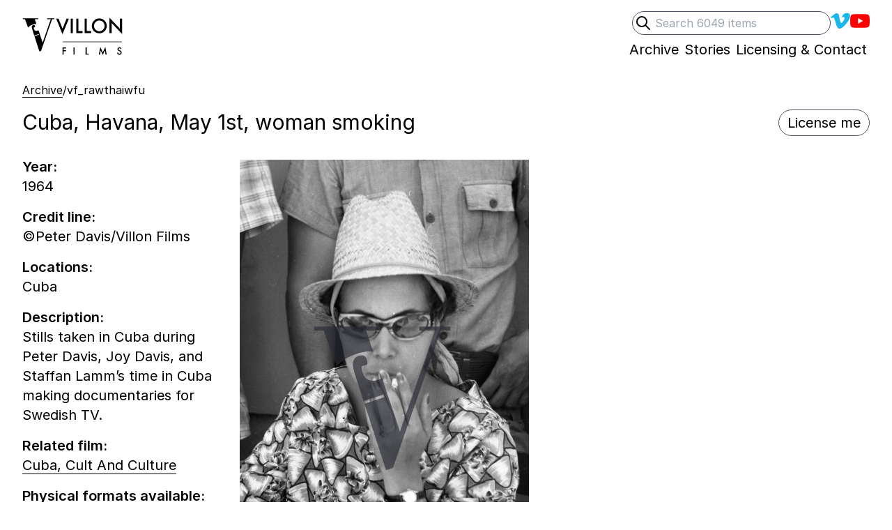

--- FILE ---
content_type: text/html; charset=UTF-8
request_url: https://villonfilms.ca/archive/vf_rawthaiwfu
body_size: 9500
content:
<!DOCTYPE html>
<html lang="en-gb" class="no-js">
<head>
<!-- Author  : We Sort | Ben Edmonds | wesort.co.uk
     Powered by Statamic V4 | environment: production | site:url: https://villonfilms.ca
 -->
<meta charset="utf-8">
<meta name="viewport" content="width=device-width, initial-scale=1.0">
<meta http-equiv="X-UA-Compatible" content="IE=edge,chrome=1">

<title>Cuba, Havana, May 1st, woman smoking — Villon Films</title>

<meta property="og:title" name="twitter:title" content="Cuba, Havana, May 1st, woman smoking — Villon Films">

<style>
[x-cloak] { display: none !important; }
.skip-to-content-link {
  position: absolute;
  transform: translateY(-200%);
}
</style>
<noscript>
  <style>
    [x-cloak] { display: revert !important; }
  </style>
</noscript>

<link rel="preload" as="style" href="https://villonfilms.ca/build/assets/tailwind-273b7a74.css" /><link rel="modulepreload" href="https://villonfilms.ca/build/assets/site-eb952472.js" /><link rel="stylesheet" href="https://villonfilms.ca/build/assets/tailwind-273b7a74.css" /><script type="module" src="https://villonfilms.ca/build/assets/site-eb952472.js"></script>

<link rel="preconnect" href="https://rsms.me/">
<link rel="stylesheet" href="https://rsms.me/inter/inter.css">

<!--[if lt IE 9]><script src="https://cdnjs.cloudflare.com/ajax/libs/html5shiv/3.7.3/html5shiv.js"></script><![endif]-->


<meta name="robots" content="INDEX,FOLLOW">


<link rel="canonical" href="https://villonfilms.ca/archive/vf_rawthaiwfu"/>
<meta property="og:url" content="https://villonfilms.ca/archive/vf_rawthaiwfu">

<meta name="revisit-after" content="7 days">
<meta name="geo.region" content="GB">
<meta property="og:locale" content="en_GB">
<meta property="og:type" content="website">
<meta property="og:site_name" content="Villon Films">
<meta name="description" content="Stills taken in Cuba during Peter Davis, Joy Davis, and Staffan Lamm's time in Cuba making documentaries for Swedish TV.">
<meta property="og:description" content="Stills taken in Cuba during Peter Davis, Joy Davis, and Staffan Lamm's time in Cuba making documentaries for Swedish TV.">
<meta name="twitter:description" content="Stills taken in Cuba during Peter Davis, Joy Davis, and Staffan Lamm's time in Cuba making documentaries for Swedish TV.">

<meta name="twitter:site" content="">
<meta name="twitter:creator" content="">


  <!-- still_image -->
  <meta name="twitter:card" content="summary_large_image">
  
    <meta name="twitter:image" property="og:image" content="https://villonfilms.ca/">
  


<meta name="apple-mobile-web-app-title" content="Villon Films">
<meta name="application-name" content="Villon Films">
<meta name="theme-color" content="#000000">
<meta name="msapplication-navbutton-color" content="#000000">
<meta name="apple-mobile-web-app-capable" content="no">

<!-- start partials/avatars -->
<link rel="shortcut icon" sizes="512x512" href="/theme-assets/villon-logo-88x88px-01.jpg">
<link rel="apple-touch-icon" sizes="180x180" href="/theme-assets/villon-logo-88x88px-01.jpg">
<link rel="icon" type="image/png" sizes="64x64" href="/theme-assets/villon-logo-88x88px-01.jpg">
<link rel="icon" type="image/png" sizes="32x32" href="/theme-assets/villon-logo-88x88px-01.jpg">
<link rel="icon" type="image/png" sizes="16x16" href="/theme-assets/villon-logo-88x88px-01.jpg">
<!-- end partials/avatars -->



    <!-- Web analytics tracking code controlled by Ben Edmonds -->
    <script src="https://tinylytics.app/embed/H4FbNpnjzsx6o6ouQX-W.js" defer></script>


</head>


<body
  x-data="{showDesignGrids: false, showRawData: false, showFullShotlist: false}"
  x-init="
    showDesignGrids = JSON.parse(localStorage.getItem('showDesignGrids'));
      $watch('showDesignGrids', value => localStorage.setItem('showDesignGrids',JSON.stringify(value)));
    showRawData = JSON.parse(localStorage.getItem('showRawData'));
      $watch('showRawData', value => localStorage.setItem('showRawData',JSON.stringify(value)));
    showFullShotlist = JSON.parse(localStorage.getItem('showFullShotlist'));
      $watch('showFullShotlist', value => localStorage.setItem('showFullShotlist',JSON.stringify(value)));
  "
  class="relative font-sans text-xl text-black"
>
  
<!-- Start partials/utils/design-grids -->

<!-- End partials/utils/design-grids -->


<div class="relative max-w-screen-xl mx-auto p-4 lg:px-8">

  <a class="skip-to-content-link" href="#main">Skip to content</a>
  
  <!-- start partials/header -->
<header class="mb-8 relative">
  
  <!--[if lte IE 8]>
  <div class="ie-only mb-8">As you may be aware, your browser is out of date so your experience may be limited. <a href="https://browser-update.org/update.html" target="_blank" class="border-b">Here's how to update</a>. </div>
  <![endif]-->

  <meta itemprop="name" content="Villon Films">
  <meta itemprop="url" content="https://villonfilms.ca">
  
  <div class="print:hidden flex justify-between sm:justify-end ">
    <div class="sm:hidden relative mb-4 sm:mb-0">
      <a class="inline-block hover:opacity-100 print-no-link-after" href="/">
        <!-- Start: partial/logotype -->
<div class="">
  <div class="sr-only">Villon Films</div>
  <div class="flex gap-2 pr-2">
    <div class="w-10 sm:w-12">
      <svg fill="currentColor" viewBox="4 0 53 53" xmlns="http://www.w3.org/2000/svg" >
        <g transform="matrix(1.001001, 0, 0, -1.001001, -33.098122, 149.562121)" bx:origin="0.5 0.500203">
          <g transform="">
            <path d="M 69.25 110.692 L 62.685 130.232 C 62.274 129.971 61.811 129.758 61.306 129.594 C 58.327 128.626 56.355 129.815 55.62 132.077 C 55.351 132.904 55.23 133.84 55.18 134.556 L 57.277 135.237 C 57.391 138.263 55.837 138.916 54.348 138.433 C 51.369 137.465 51.716 134.894 53.079 130.702 L 55.946 121.876 L 63.228 124.242 L 63.55 123.249 L 56.269 120.883 L 64.155 96.612 L 66.668 97.429 L 84.198 147.692 L 87.676 147.692 L 87.676 149.098 L 76.354 149.098 L 76.354 147.692 L 82.126 147.692 L 69.25 110.692 Z M 56.818 147.692 L 62.072 147.692 L 62.072 149.098 L 37.874 149.098 L 37.874 147.692 L 41.278 147.692 L 46.161 134.459 C 47.693 136.489 50.097 138.088 53.547 139.209 C 55.96 139.993 57.897 140.152 59.433 139.911 L 56.818 147.692 Z"/>
            <path d="M 0.12841796875 -0.75390625 L 0.3369140625 -0.2314453125 L 0.54833984375 -0.75390625 L 0.6728515625 -0.75390625 L 0.33447265625 0.056640625 L 0.00390625 -0.75390625 Z M 0.8801015615463257 -0.75390625 L 0.8801015615463257 0 L 0.7663320302963257 0 L 0.7663320302963257 -0.75390625 Z M 1.175101637840271 -0.75390625 L 1.175101637840271 -0.10693359375 L 1.396781325340271 -0.10693359375 L 1.396781325340271 0 L 1.061332106590271 0 L 1.061332106590271 -0.75390625 Z M 1.618101716041565 -0.75390625 L 1.618101716041565 -0.10693359375 L 1.839781403541565 -0.10693359375 L 1.839781403541565 0 L 1.504332184791565 0 L 1.504332184791565 -0.75390625 Z M 1.8799344301223755 -0.38037109375 Q 1.8799344301223755 -0.53955078125 1.9966336488723755 -0.65380859375 Q 2.1128445863723755 -0.76806640625 2.2759305238723755 -0.76806640625 Q 2.4370633363723755 -0.76806640625 2.5522977113723755 -0.65283203125 Q 2.6680203676223755 -0.53759765625 2.6680203676223755 -0.3759765625 Q 2.6680203676223755 -0.21337890625 2.5518094301223755 -0.10009765625 Q 2.4351102113723755 0.013671875 2.2700711488723755 0.013671875 Q 2.1240750551223755 0.013671875 2.0078641176223755 -0.08740234375 Q 1.8799344301223755 -0.19921875 1.8799344301223755 -0.38037109375 Z M 1.9946805238723755 -0.37890625 Q 1.9946805238723755 -0.25390625 2.0786648988723755 -0.17333984375 Q 2.1621609926223755 -0.0927734375 2.2715359926223755 -0.0927734375 Q 2.3901883363723755 -0.0927734375 2.4717313051223755 -0.1748046875 Q 2.5532742738723755 -0.2578125 2.5532742738723755 -0.376953125 Q 2.5532742738723755 -0.49755859375 2.4727078676223755 -0.5791015625 Q 2.3926297426223755 -0.6611328125 2.2744656801223755 -0.6611328125 Q 2.1567898988723755 -0.6611328125 2.0757352113723755 -0.5791015625 Q 1.9946805238723755 -0.498046875 1.9946805238723755 -0.37890625 Z M 2.8115322589874268 0 L 2.8115322589874268 -0.80517578125 L 3.3613369464874268 -0.22998046875 L 3.3613369464874268 -0.75390625 L 3.4751064777374268 -0.75390625 L 3.4751064777374268 0.0458984375 L 2.9253017902374268 -0.52783203125 L 2.9253017902374268 0 Z" transform="matrix(18, 0, 0, -18, 33.42509841918945, 75.96549987792969)" />
          </g>
          <g transform="translate(39.6 67.7002)">
            <path d="M 0 0 L 56.16 0" style="fill: none; stroke: rgb(44, 46, 53); stroke-opacity: 1; stroke-miterlimit: 4; stroke-width: 0.5px; stroke-dashoffset: 0px;"/>
          </g>
          <g transform="">
            <path d="M 0.466796875 -0.64697265625 L 0.2041015625 -0.64697265625 L 0.2041015625 -0.4658203125 L 0.45751953125 -0.4658203125 L 0.45751953125 -0.35888671875 L 0.2041015625 -0.35888671875 L 0.2041015625 0 L 0.09033203125 0 L 0.09033203125 -0.75390625 L 0.466796875 -0.75390625 Z M 1.3661015033721924 -0.75390625 L 1.3661015033721924 0 L 1.2523319721221924 0 L 1.2523319721221924 -0.75390625 Z M 2.636101722717285 -0.75390625 L 2.636101722717285 -0.10693359375 L 2.857781410217285 -0.10693359375 L 2.857781410217285 0 L 2.522332191467285 0 L 2.522332191467285 -0.75390625 Z M 3.9139649868011475 0 L 4.0726563930511475 -0.810546875 L 4.3314454555511475 -0.224609375 L 4.5995118618011475 -0.810546875 L 4.7420899868011475 0 L 4.6253907680511475 0 L 4.5526368618011475 -0.455078125 L 4.3294923305511475 0.03466796875 L 4.1126954555511475 -0.45556640625 L 4.0316407680511475 0 Z M 6.3026018142700195 -0.6416015625 L 6.2103166580200195 -0.5869140625 Q 6.1844377517700195 -0.6318359375 6.1610002517700195 -0.6455078125 Q 6.1365861892700195 -0.6611328125 6.0980119705200195 -0.6611328125 Q 6.0506486892700195 -0.6611328125 6.0193986892700195 -0.63427734375 Q 5.9881486892700195 -0.60791015625 5.9881486892700195 -0.56787109375 Q 5.9881486892700195 -0.5126953125 6.0701799392700195 -0.47900390625 L 6.1453752517700195 -0.4482421875 Q 6.2371721267700195 -0.4111328125 6.2796525955200195 -0.357666015625 Q 6.3221330642700195 -0.30419921875 6.3221330642700195 -0.2265625 Q 6.3221330642700195 -0.12255859375 6.2527971267700195 -0.0546875 Q 6.1829729080200195 0.013671875 6.0794572830200195 0.013671875 Q 5.9813127517700195 0.013671875 5.9173479080200195 -0.04443359375 Q 5.8543596267700195 -0.1025390625 5.8387346267700195 -0.2080078125 L 5.9539690017700195 -0.2333984375 Q 5.9617815017700195 -0.1669921875 5.9813127517700195 -0.1416015625 Q 6.0164690017700195 -0.0927734375 6.0838518142700195 -0.0927734375 Q 6.1370744705200195 -0.0927734375 6.1722307205200195 -0.12841796875 Q 6.2073869705200195 -0.1640625 6.2073869705200195 -0.21875 Q 6.2073869705200195 -0.24072265625 6.2012834548950195 -0.259033203125 Q 6.1951799392700195 -0.27734375 6.1822404861450195 -0.292724609375 Q 6.1693010330200195 -0.30810546875 6.1487932205200195 -0.321533203125 Q 6.1282854080200195 -0.3349609375 6.0999650955200195 -0.34716796875 L 6.0272111892700195 -0.37744140625 Q 5.8724260330200195 -0.44287109375 5.8724260330200195 -0.56884765625 Q 5.8724260330200195 -0.65380859375 5.9373674392700195 -0.7109375 Q 6.0023088455200195 -0.7685546875 6.0989885330200195 -0.7685546875 Q 6.2293596267700195 -0.7685546875 6.3026018142700195 -0.6416015625 Z" transform="matrix(9, 0, 0, -9, 38.67499923706055, 55.667598724365234)" />
          </g>
        </g>
      </svg>
    </div>
    <div class="w-20 sm:w-24 -mt-px">
      <svg fill="currentColor" viewBox="0 58.75 63.5 35.5" xmlns="http://www.w3.org/2000/svg">
        <g transform="matrix(1.001001, 0, 0, -1.001001, -33.098122, 149.562121)" bx:origin="0.5 0.500203">
          <g transform="">
            <path d="M 69.25 110.692 L 62.685 130.232 C 62.274 129.971 61.811 129.758 61.306 129.594 C 58.327 128.626 56.355 129.815 55.62 132.077 C 55.351 132.904 55.23 133.84 55.18 134.556 L 57.277 135.237 C 57.391 138.263 55.837 138.916 54.348 138.433 C 51.369 137.465 51.716 134.894 53.079 130.702 L 55.946 121.876 L 63.228 124.242 L 63.55 123.249 L 56.269 120.883 L 64.155 96.612 L 66.668 97.429 L 84.198 147.692 L 87.676 147.692 L 87.676 149.098 L 76.354 149.098 L 76.354 147.692 L 82.126 147.692 L 69.25 110.692 Z M 56.818 147.692 L 62.072 147.692 L 62.072 149.098 L 37.874 149.098 L 37.874 147.692 L 41.278 147.692 L 46.161 134.459 C 47.693 136.489 50.097 138.088 53.547 139.209 C 55.96 139.993 57.897 140.152 59.433 139.911 L 56.818 147.692 Z" />
            <path d="M 0.12841796875 -0.75390625 L 0.3369140625 -0.2314453125 L 0.54833984375 -0.75390625 L 0.6728515625 -0.75390625 L 0.33447265625 0.056640625 L 0.00390625 -0.75390625 Z M 0.8801015615463257 -0.75390625 L 0.8801015615463257 0 L 0.7663320302963257 0 L 0.7663320302963257 -0.75390625 Z M 1.175101637840271 -0.75390625 L 1.175101637840271 -0.10693359375 L 1.396781325340271 -0.10693359375 L 1.396781325340271 0 L 1.061332106590271 0 L 1.061332106590271 -0.75390625 Z M 1.618101716041565 -0.75390625 L 1.618101716041565 -0.10693359375 L 1.839781403541565 -0.10693359375 L 1.839781403541565 0 L 1.504332184791565 0 L 1.504332184791565 -0.75390625 Z M 1.8799344301223755 -0.38037109375 Q 1.8799344301223755 -0.53955078125 1.9966336488723755 -0.65380859375 Q 2.1128445863723755 -0.76806640625 2.2759305238723755 -0.76806640625 Q 2.4370633363723755 -0.76806640625 2.5522977113723755 -0.65283203125 Q 2.6680203676223755 -0.53759765625 2.6680203676223755 -0.3759765625 Q 2.6680203676223755 -0.21337890625 2.5518094301223755 -0.10009765625 Q 2.4351102113723755 0.013671875 2.2700711488723755 0.013671875 Q 2.1240750551223755 0.013671875 2.0078641176223755 -0.08740234375 Q 1.8799344301223755 -0.19921875 1.8799344301223755 -0.38037109375 Z M 1.9946805238723755 -0.37890625 Q 1.9946805238723755 -0.25390625 2.0786648988723755 -0.17333984375 Q 2.1621609926223755 -0.0927734375 2.2715359926223755 -0.0927734375 Q 2.3901883363723755 -0.0927734375 2.4717313051223755 -0.1748046875 Q 2.5532742738723755 -0.2578125 2.5532742738723755 -0.376953125 Q 2.5532742738723755 -0.49755859375 2.4727078676223755 -0.5791015625 Q 2.3926297426223755 -0.6611328125 2.2744656801223755 -0.6611328125 Q 2.1567898988723755 -0.6611328125 2.0757352113723755 -0.5791015625 Q 1.9946805238723755 -0.498046875 1.9946805238723755 -0.37890625 Z M 2.8115322589874268 0 L 2.8115322589874268 -0.80517578125 L 3.3613369464874268 -0.22998046875 L 3.3613369464874268 -0.75390625 L 3.4751064777374268 -0.75390625 L 3.4751064777374268 0.0458984375 L 2.9253017902374268 -0.52783203125 L 2.9253017902374268 0 Z" transform="matrix(18, 0, 0, -18, 33.42509841918945, 75.96549987792969)"/>
          </g>
          <g transform="translate(39.6 67.7002)">
            <path d="M 0 0 L 56.16 0" style="fill: none; stroke: currentColor; stroke-opacity: 1; stroke-miterlimit: 4; stroke-width: 0.5px; stroke-dashoffset: 0px;"/>
          </g>
          <g transform="">
            <path d="M 0.466796875 -0.64697265625 L 0.2041015625 -0.64697265625 L 0.2041015625 -0.4658203125 L 0.45751953125 -0.4658203125 L 0.45751953125 -0.35888671875 L 0.2041015625 -0.35888671875 L 0.2041015625 0 L 0.09033203125 0 L 0.09033203125 -0.75390625 L 0.466796875 -0.75390625 Z M 1.3661015033721924 -0.75390625 L 1.3661015033721924 0 L 1.2523319721221924 0 L 1.2523319721221924 -0.75390625 Z M 2.636101722717285 -0.75390625 L 2.636101722717285 -0.10693359375 L 2.857781410217285 -0.10693359375 L 2.857781410217285 0 L 2.522332191467285 0 L 2.522332191467285 -0.75390625 Z M 3.9139649868011475 0 L 4.0726563930511475 -0.810546875 L 4.3314454555511475 -0.224609375 L 4.5995118618011475 -0.810546875 L 4.7420899868011475 0 L 4.6253907680511475 0 L 4.5526368618011475 -0.455078125 L 4.3294923305511475 0.03466796875 L 4.1126954555511475 -0.45556640625 L 4.0316407680511475 0 Z M 6.3026018142700195 -0.6416015625 L 6.2103166580200195 -0.5869140625 Q 6.1844377517700195 -0.6318359375 6.1610002517700195 -0.6455078125 Q 6.1365861892700195 -0.6611328125 6.0980119705200195 -0.6611328125 Q 6.0506486892700195 -0.6611328125 6.0193986892700195 -0.63427734375 Q 5.9881486892700195 -0.60791015625 5.9881486892700195 -0.56787109375 Q 5.9881486892700195 -0.5126953125 6.0701799392700195 -0.47900390625 L 6.1453752517700195 -0.4482421875 Q 6.2371721267700195 -0.4111328125 6.2796525955200195 -0.357666015625 Q 6.3221330642700195 -0.30419921875 6.3221330642700195 -0.2265625 Q 6.3221330642700195 -0.12255859375 6.2527971267700195 -0.0546875 Q 6.1829729080200195 0.013671875 6.0794572830200195 0.013671875 Q 5.9813127517700195 0.013671875 5.9173479080200195 -0.04443359375 Q 5.8543596267700195 -0.1025390625 5.8387346267700195 -0.2080078125 L 5.9539690017700195 -0.2333984375 Q 5.9617815017700195 -0.1669921875 5.9813127517700195 -0.1416015625 Q 6.0164690017700195 -0.0927734375 6.0838518142700195 -0.0927734375 Q 6.1370744705200195 -0.0927734375 6.1722307205200195 -0.12841796875 Q 6.2073869705200195 -0.1640625 6.2073869705200195 -0.21875 Q 6.2073869705200195 -0.24072265625 6.2012834548950195 -0.259033203125 Q 6.1951799392700195 -0.27734375 6.1822404861450195 -0.292724609375 Q 6.1693010330200195 -0.30810546875 6.1487932205200195 -0.321533203125 Q 6.1282854080200195 -0.3349609375 6.0999650955200195 -0.34716796875 L 6.0272111892700195 -0.37744140625 Q 5.8724260330200195 -0.44287109375 5.8724260330200195 -0.56884765625 Q 5.8724260330200195 -0.65380859375 5.9373674392700195 -0.7109375 Q 6.0023088455200195 -0.7685546875 6.0989885330200195 -0.7685546875 Q 6.2293596267700195 -0.7685546875 6.3026018142700195 -0.6416015625 Z" transform="matrix(9, 0, 0, -9, 38.67499923706055, 55.667598724365234)"/>
          </g>
        </g>
      </svg>
    </div>
  </div>
</div>
<!-- End: partial/logotype -->



      </a>
    </div>
    
    <div class="print:hidden flex justify-end gap-x-4 sm:gap-x-8 leading-none -mb-6 z-20">
      <div class="hidden sm:block">
        <!-- End partials/search-header -->
<div
  x-data="{'showSearchInput':  false }"
  class="
    
    
    
    
  "
>
    <form
      action="/archive/search"
      autocomplete="off"
      class="relative flex place-items-center gap-x-4"
    >
      <label for="q" class="sr-only">Search</label>
      <button
        type="submit"
        class="sr-only"
        tabindex="-1"
      >
        Submit search
      </button>
      <input
        type="search"
        id="q"
        name="archive[query]"
        placeholder="Search 6049 items"
        value=""
        x-ref="searchInput"
        class="peer block w-full sm:-64 pl-8 pr-2 py-1 text-base border border-gray-600 rounded-full focus:outline-none"
      >
      <div
        @keyup.slash.window="showSearchInput = true; $nextTick(() => $refs.searchInput.focus())"
        type="button"
        x-cloak
        class="absolute inline-block left-1 group-hover:opacity-50 peer-focus:opacity-50"
      >
        <div class="h-6 w-6">
          <svg xmlns="http://www.w3.org/2000/svg" fill="none" style="fill: none;" viewBox="0 0 24 24" stroke="currentColor" stroke-width="2">
            <path stroke-linecap="round" stroke-linejoin="round" d="M21 21l-6-6m2-5a7 7 0 11-14 0 7 7 0 0114 0z" />
          </svg>
        </div>
      </div>
    </form>
</div>
<!-- End partials/search-header -->

      </div>
      
      <nav role="navigation" aria-label="social media">
        <ul class="flex flex-wrap gap-x-4 sm:gap-x-8 justify-end place-items-center ">
          
            <li class=" flex place-items-center">
              <a
                href="https://vimeo.com/villonfilms"
                class="
                  inline-block border-transparent
                  hover:border-current hover:opacity-100
                  focus:outline-none focus:opacity-60
                   hover:opacity-60 
                "
              >
                
                  <div class="w-7 h-7" style="color: #1AB7EA;">
                    <div class="sr-only">Villon Films on Vimeo</div>
                    <svg fill="currentColor" xmlns="http://www.w3.org/2000/svg" viewBox="0 0 21 21">
  <path d="M17.811 2.018c2.017.053 3.026 1.198 3.036 3.438 0 .147-.005.3-.013.457-.089 1.899-1.502 4.486-4.245 7.76-2.829 3.43-5.229 5.147-7.2 5.156-1.226 0-2.244-1.05-3.061-3.151l-.858-2.88-.848-2.876c-.625-2.084-1.293-3.124-2.006-3.124-.156 0-.697.304-1.626.91L0 6.537l1.536-1.276 1.511-1.263C4.4 2.914 5.429 2.328 6.135 2.241c.094-.01.188-.013.284-.013 1.449 0 2.354 1.041 2.709 3.124.198 1.188.362 2.154.495 2.896.129.744.237 1.262.323 1.557.479 1.97.995 2.96 1.55 2.968.426 0 1.082-.642 1.968-1.926.866-1.319 1.332-2.296 1.392-2.932.019-.129.026-.25.026-.362 0-.861-.474-1.29-1.418-1.29-.479 0-.99.102-1.537.299.98-3.021 2.864-4.534 5.65-4.544h.234z"/>
</svg>
                  </div>
                
              </a>
            </li>
          
            <li class=" flex place-items-center">
              <a
                href="https://www.youtube.com/c/VillonFilms"
                class="
                  inline-block border-transparent
                  hover:border-current hover:opacity-100
                  focus:outline-none focus:opacity-60
                   hover:opacity-60 
                "
              >
                
                  <div class="w-7 h-7" style="color: #FF0000;">
                    <div class="sr-only">Villons Films YouTube channel</div>
                    <svg role="img" viewBox="0 0 24 24" xmlns="http://www.w3.org/2000/svg">
  <path d="M23.498 6.186a3.016 3.016 0 0 0-2.122-2.136C19.505 3.545 12 3.545 12 3.545s-7.505 0-9.377.505A3.017 3.017 0 0 0 .502 6.186C0 8.07 0 12 0 12s0 3.93.502 5.814a3.016 3.016 0 0 0 2.122 2.136c1.871.505 9.376.505 9.376.505s7.505 0 9.377-.505a3.015 3.015 0 0 0 2.122-2.136C24 15.93 24 12 24 12s0-3.93-.502-5.814zM9.545 15.568V8.432L15.818 12l-6.273 3.568z"></path>
</svg>
                  </div>
                
              </a>
            </li>
          
        </ul>
      </nav>
    </div>
  </div>
  
  <!-- Print header -->
  <div class="hidden print:flex gap-4">
    <div class="">
      <!-- Start: partial/logotype -->
<div class="">
  <div class="sr-only">Villon Films</div>
  <div class="flex gap-2 pr-2">
    <div class="w-10 sm:w-12">
      <svg fill="currentColor" viewBox="4 0 53 53" xmlns="http://www.w3.org/2000/svg" >
        <g transform="matrix(1.001001, 0, 0, -1.001001, -33.098122, 149.562121)" bx:origin="0.5 0.500203">
          <g transform="">
            <path d="M 69.25 110.692 L 62.685 130.232 C 62.274 129.971 61.811 129.758 61.306 129.594 C 58.327 128.626 56.355 129.815 55.62 132.077 C 55.351 132.904 55.23 133.84 55.18 134.556 L 57.277 135.237 C 57.391 138.263 55.837 138.916 54.348 138.433 C 51.369 137.465 51.716 134.894 53.079 130.702 L 55.946 121.876 L 63.228 124.242 L 63.55 123.249 L 56.269 120.883 L 64.155 96.612 L 66.668 97.429 L 84.198 147.692 L 87.676 147.692 L 87.676 149.098 L 76.354 149.098 L 76.354 147.692 L 82.126 147.692 L 69.25 110.692 Z M 56.818 147.692 L 62.072 147.692 L 62.072 149.098 L 37.874 149.098 L 37.874 147.692 L 41.278 147.692 L 46.161 134.459 C 47.693 136.489 50.097 138.088 53.547 139.209 C 55.96 139.993 57.897 140.152 59.433 139.911 L 56.818 147.692 Z"/>
            <path d="M 0.12841796875 -0.75390625 L 0.3369140625 -0.2314453125 L 0.54833984375 -0.75390625 L 0.6728515625 -0.75390625 L 0.33447265625 0.056640625 L 0.00390625 -0.75390625 Z M 0.8801015615463257 -0.75390625 L 0.8801015615463257 0 L 0.7663320302963257 0 L 0.7663320302963257 -0.75390625 Z M 1.175101637840271 -0.75390625 L 1.175101637840271 -0.10693359375 L 1.396781325340271 -0.10693359375 L 1.396781325340271 0 L 1.061332106590271 0 L 1.061332106590271 -0.75390625 Z M 1.618101716041565 -0.75390625 L 1.618101716041565 -0.10693359375 L 1.839781403541565 -0.10693359375 L 1.839781403541565 0 L 1.504332184791565 0 L 1.504332184791565 -0.75390625 Z M 1.8799344301223755 -0.38037109375 Q 1.8799344301223755 -0.53955078125 1.9966336488723755 -0.65380859375 Q 2.1128445863723755 -0.76806640625 2.2759305238723755 -0.76806640625 Q 2.4370633363723755 -0.76806640625 2.5522977113723755 -0.65283203125 Q 2.6680203676223755 -0.53759765625 2.6680203676223755 -0.3759765625 Q 2.6680203676223755 -0.21337890625 2.5518094301223755 -0.10009765625 Q 2.4351102113723755 0.013671875 2.2700711488723755 0.013671875 Q 2.1240750551223755 0.013671875 2.0078641176223755 -0.08740234375 Q 1.8799344301223755 -0.19921875 1.8799344301223755 -0.38037109375 Z M 1.9946805238723755 -0.37890625 Q 1.9946805238723755 -0.25390625 2.0786648988723755 -0.17333984375 Q 2.1621609926223755 -0.0927734375 2.2715359926223755 -0.0927734375 Q 2.3901883363723755 -0.0927734375 2.4717313051223755 -0.1748046875 Q 2.5532742738723755 -0.2578125 2.5532742738723755 -0.376953125 Q 2.5532742738723755 -0.49755859375 2.4727078676223755 -0.5791015625 Q 2.3926297426223755 -0.6611328125 2.2744656801223755 -0.6611328125 Q 2.1567898988723755 -0.6611328125 2.0757352113723755 -0.5791015625 Q 1.9946805238723755 -0.498046875 1.9946805238723755 -0.37890625 Z M 2.8115322589874268 0 L 2.8115322589874268 -0.80517578125 L 3.3613369464874268 -0.22998046875 L 3.3613369464874268 -0.75390625 L 3.4751064777374268 -0.75390625 L 3.4751064777374268 0.0458984375 L 2.9253017902374268 -0.52783203125 L 2.9253017902374268 0 Z" transform="matrix(18, 0, 0, -18, 33.42509841918945, 75.96549987792969)" />
          </g>
          <g transform="translate(39.6 67.7002)">
            <path d="M 0 0 L 56.16 0" style="fill: none; stroke: rgb(44, 46, 53); stroke-opacity: 1; stroke-miterlimit: 4; stroke-width: 0.5px; stroke-dashoffset: 0px;"/>
          </g>
          <g transform="">
            <path d="M 0.466796875 -0.64697265625 L 0.2041015625 -0.64697265625 L 0.2041015625 -0.4658203125 L 0.45751953125 -0.4658203125 L 0.45751953125 -0.35888671875 L 0.2041015625 -0.35888671875 L 0.2041015625 0 L 0.09033203125 0 L 0.09033203125 -0.75390625 L 0.466796875 -0.75390625 Z M 1.3661015033721924 -0.75390625 L 1.3661015033721924 0 L 1.2523319721221924 0 L 1.2523319721221924 -0.75390625 Z M 2.636101722717285 -0.75390625 L 2.636101722717285 -0.10693359375 L 2.857781410217285 -0.10693359375 L 2.857781410217285 0 L 2.522332191467285 0 L 2.522332191467285 -0.75390625 Z M 3.9139649868011475 0 L 4.0726563930511475 -0.810546875 L 4.3314454555511475 -0.224609375 L 4.5995118618011475 -0.810546875 L 4.7420899868011475 0 L 4.6253907680511475 0 L 4.5526368618011475 -0.455078125 L 4.3294923305511475 0.03466796875 L 4.1126954555511475 -0.45556640625 L 4.0316407680511475 0 Z M 6.3026018142700195 -0.6416015625 L 6.2103166580200195 -0.5869140625 Q 6.1844377517700195 -0.6318359375 6.1610002517700195 -0.6455078125 Q 6.1365861892700195 -0.6611328125 6.0980119705200195 -0.6611328125 Q 6.0506486892700195 -0.6611328125 6.0193986892700195 -0.63427734375 Q 5.9881486892700195 -0.60791015625 5.9881486892700195 -0.56787109375 Q 5.9881486892700195 -0.5126953125 6.0701799392700195 -0.47900390625 L 6.1453752517700195 -0.4482421875 Q 6.2371721267700195 -0.4111328125 6.2796525955200195 -0.357666015625 Q 6.3221330642700195 -0.30419921875 6.3221330642700195 -0.2265625 Q 6.3221330642700195 -0.12255859375 6.2527971267700195 -0.0546875 Q 6.1829729080200195 0.013671875 6.0794572830200195 0.013671875 Q 5.9813127517700195 0.013671875 5.9173479080200195 -0.04443359375 Q 5.8543596267700195 -0.1025390625 5.8387346267700195 -0.2080078125 L 5.9539690017700195 -0.2333984375 Q 5.9617815017700195 -0.1669921875 5.9813127517700195 -0.1416015625 Q 6.0164690017700195 -0.0927734375 6.0838518142700195 -0.0927734375 Q 6.1370744705200195 -0.0927734375 6.1722307205200195 -0.12841796875 Q 6.2073869705200195 -0.1640625 6.2073869705200195 -0.21875 Q 6.2073869705200195 -0.24072265625 6.2012834548950195 -0.259033203125 Q 6.1951799392700195 -0.27734375 6.1822404861450195 -0.292724609375 Q 6.1693010330200195 -0.30810546875 6.1487932205200195 -0.321533203125 Q 6.1282854080200195 -0.3349609375 6.0999650955200195 -0.34716796875 L 6.0272111892700195 -0.37744140625 Q 5.8724260330200195 -0.44287109375 5.8724260330200195 -0.56884765625 Q 5.8724260330200195 -0.65380859375 5.9373674392700195 -0.7109375 Q 6.0023088455200195 -0.7685546875 6.0989885330200195 -0.7685546875 Q 6.2293596267700195 -0.7685546875 6.3026018142700195 -0.6416015625 Z" transform="matrix(9, 0, 0, -9, 38.67499923706055, 55.667598724365234)" />
          </g>
        </g>
      </svg>
    </div>
    <div class="w-20 sm:w-24 -mt-px">
      <svg fill="currentColor" viewBox="0 58.75 63.5 35.5" xmlns="http://www.w3.org/2000/svg">
        <g transform="matrix(1.001001, 0, 0, -1.001001, -33.098122, 149.562121)" bx:origin="0.5 0.500203">
          <g transform="">
            <path d="M 69.25 110.692 L 62.685 130.232 C 62.274 129.971 61.811 129.758 61.306 129.594 C 58.327 128.626 56.355 129.815 55.62 132.077 C 55.351 132.904 55.23 133.84 55.18 134.556 L 57.277 135.237 C 57.391 138.263 55.837 138.916 54.348 138.433 C 51.369 137.465 51.716 134.894 53.079 130.702 L 55.946 121.876 L 63.228 124.242 L 63.55 123.249 L 56.269 120.883 L 64.155 96.612 L 66.668 97.429 L 84.198 147.692 L 87.676 147.692 L 87.676 149.098 L 76.354 149.098 L 76.354 147.692 L 82.126 147.692 L 69.25 110.692 Z M 56.818 147.692 L 62.072 147.692 L 62.072 149.098 L 37.874 149.098 L 37.874 147.692 L 41.278 147.692 L 46.161 134.459 C 47.693 136.489 50.097 138.088 53.547 139.209 C 55.96 139.993 57.897 140.152 59.433 139.911 L 56.818 147.692 Z" />
            <path d="M 0.12841796875 -0.75390625 L 0.3369140625 -0.2314453125 L 0.54833984375 -0.75390625 L 0.6728515625 -0.75390625 L 0.33447265625 0.056640625 L 0.00390625 -0.75390625 Z M 0.8801015615463257 -0.75390625 L 0.8801015615463257 0 L 0.7663320302963257 0 L 0.7663320302963257 -0.75390625 Z M 1.175101637840271 -0.75390625 L 1.175101637840271 -0.10693359375 L 1.396781325340271 -0.10693359375 L 1.396781325340271 0 L 1.061332106590271 0 L 1.061332106590271 -0.75390625 Z M 1.618101716041565 -0.75390625 L 1.618101716041565 -0.10693359375 L 1.839781403541565 -0.10693359375 L 1.839781403541565 0 L 1.504332184791565 0 L 1.504332184791565 -0.75390625 Z M 1.8799344301223755 -0.38037109375 Q 1.8799344301223755 -0.53955078125 1.9966336488723755 -0.65380859375 Q 2.1128445863723755 -0.76806640625 2.2759305238723755 -0.76806640625 Q 2.4370633363723755 -0.76806640625 2.5522977113723755 -0.65283203125 Q 2.6680203676223755 -0.53759765625 2.6680203676223755 -0.3759765625 Q 2.6680203676223755 -0.21337890625 2.5518094301223755 -0.10009765625 Q 2.4351102113723755 0.013671875 2.2700711488723755 0.013671875 Q 2.1240750551223755 0.013671875 2.0078641176223755 -0.08740234375 Q 1.8799344301223755 -0.19921875 1.8799344301223755 -0.38037109375 Z M 1.9946805238723755 -0.37890625 Q 1.9946805238723755 -0.25390625 2.0786648988723755 -0.17333984375 Q 2.1621609926223755 -0.0927734375 2.2715359926223755 -0.0927734375 Q 2.3901883363723755 -0.0927734375 2.4717313051223755 -0.1748046875 Q 2.5532742738723755 -0.2578125 2.5532742738723755 -0.376953125 Q 2.5532742738723755 -0.49755859375 2.4727078676223755 -0.5791015625 Q 2.3926297426223755 -0.6611328125 2.2744656801223755 -0.6611328125 Q 2.1567898988723755 -0.6611328125 2.0757352113723755 -0.5791015625 Q 1.9946805238723755 -0.498046875 1.9946805238723755 -0.37890625 Z M 2.8115322589874268 0 L 2.8115322589874268 -0.80517578125 L 3.3613369464874268 -0.22998046875 L 3.3613369464874268 -0.75390625 L 3.4751064777374268 -0.75390625 L 3.4751064777374268 0.0458984375 L 2.9253017902374268 -0.52783203125 L 2.9253017902374268 0 Z" transform="matrix(18, 0, 0, -18, 33.42509841918945, 75.96549987792969)"/>
          </g>
          <g transform="translate(39.6 67.7002)">
            <path d="M 0 0 L 56.16 0" style="fill: none; stroke: currentColor; stroke-opacity: 1; stroke-miterlimit: 4; stroke-width: 0.5px; stroke-dashoffset: 0px;"/>
          </g>
          <g transform="">
            <path d="M 0.466796875 -0.64697265625 L 0.2041015625 -0.64697265625 L 0.2041015625 -0.4658203125 L 0.45751953125 -0.4658203125 L 0.45751953125 -0.35888671875 L 0.2041015625 -0.35888671875 L 0.2041015625 0 L 0.09033203125 0 L 0.09033203125 -0.75390625 L 0.466796875 -0.75390625 Z M 1.3661015033721924 -0.75390625 L 1.3661015033721924 0 L 1.2523319721221924 0 L 1.2523319721221924 -0.75390625 Z M 2.636101722717285 -0.75390625 L 2.636101722717285 -0.10693359375 L 2.857781410217285 -0.10693359375 L 2.857781410217285 0 L 2.522332191467285 0 L 2.522332191467285 -0.75390625 Z M 3.9139649868011475 0 L 4.0726563930511475 -0.810546875 L 4.3314454555511475 -0.224609375 L 4.5995118618011475 -0.810546875 L 4.7420899868011475 0 L 4.6253907680511475 0 L 4.5526368618011475 -0.455078125 L 4.3294923305511475 0.03466796875 L 4.1126954555511475 -0.45556640625 L 4.0316407680511475 0 Z M 6.3026018142700195 -0.6416015625 L 6.2103166580200195 -0.5869140625 Q 6.1844377517700195 -0.6318359375 6.1610002517700195 -0.6455078125 Q 6.1365861892700195 -0.6611328125 6.0980119705200195 -0.6611328125 Q 6.0506486892700195 -0.6611328125 6.0193986892700195 -0.63427734375 Q 5.9881486892700195 -0.60791015625 5.9881486892700195 -0.56787109375 Q 5.9881486892700195 -0.5126953125 6.0701799392700195 -0.47900390625 L 6.1453752517700195 -0.4482421875 Q 6.2371721267700195 -0.4111328125 6.2796525955200195 -0.357666015625 Q 6.3221330642700195 -0.30419921875 6.3221330642700195 -0.2265625 Q 6.3221330642700195 -0.12255859375 6.2527971267700195 -0.0546875 Q 6.1829729080200195 0.013671875 6.0794572830200195 0.013671875 Q 5.9813127517700195 0.013671875 5.9173479080200195 -0.04443359375 Q 5.8543596267700195 -0.1025390625 5.8387346267700195 -0.2080078125 L 5.9539690017700195 -0.2333984375 Q 5.9617815017700195 -0.1669921875 5.9813127517700195 -0.1416015625 Q 6.0164690017700195 -0.0927734375 6.0838518142700195 -0.0927734375 Q 6.1370744705200195 -0.0927734375 6.1722307205200195 -0.12841796875 Q 6.2073869705200195 -0.1640625 6.2073869705200195 -0.21875 Q 6.2073869705200195 -0.24072265625 6.2012834548950195 -0.259033203125 Q 6.1951799392700195 -0.27734375 6.1822404861450195 -0.292724609375 Q 6.1693010330200195 -0.30810546875 6.1487932205200195 -0.321533203125 Q 6.1282854080200195 -0.3349609375 6.0999650955200195 -0.34716796875 L 6.0272111892700195 -0.37744140625 Q 5.8724260330200195 -0.44287109375 5.8724260330200195 -0.56884765625 Q 5.8724260330200195 -0.65380859375 5.9373674392700195 -0.7109375 Q 6.0023088455200195 -0.7685546875 6.0989885330200195 -0.7685546875 Q 6.2293596267700195 -0.7685546875 6.3026018142700195 -0.6416015625 Z" transform="matrix(9, 0, 0, -9, 38.67499923706055, 55.667598724365234)"/>
          </g>
        </g>
      </svg>
    </div>
  </div>
</div>
<!-- End: partial/logotype -->



    </div>
    <p class="text-2xl">Films and stills from the Villon archive</p>
  </div>

  <!-- Primary header-->
  <div class="print:hidden leading-tight sm:flex items-start md:items-end justify-between">
    <div class="hidden sm:block relative mb-4 sm:mb-0">
      <a class="inline-block focus:outline-none focus:opacity-50 hover:opacity-100" href="/">
        <!-- Start: partial/logotype -->
<div class="">
  <div class="sr-only">Villon Films</div>
  <div class="flex gap-2 pr-2">
    <div class="w-10 sm:w-12">
      <svg fill="currentColor" viewBox="4 0 53 53" xmlns="http://www.w3.org/2000/svg" >
        <g transform="matrix(1.001001, 0, 0, -1.001001, -33.098122, 149.562121)" bx:origin="0.5 0.500203">
          <g transform="">
            <path d="M 69.25 110.692 L 62.685 130.232 C 62.274 129.971 61.811 129.758 61.306 129.594 C 58.327 128.626 56.355 129.815 55.62 132.077 C 55.351 132.904 55.23 133.84 55.18 134.556 L 57.277 135.237 C 57.391 138.263 55.837 138.916 54.348 138.433 C 51.369 137.465 51.716 134.894 53.079 130.702 L 55.946 121.876 L 63.228 124.242 L 63.55 123.249 L 56.269 120.883 L 64.155 96.612 L 66.668 97.429 L 84.198 147.692 L 87.676 147.692 L 87.676 149.098 L 76.354 149.098 L 76.354 147.692 L 82.126 147.692 L 69.25 110.692 Z M 56.818 147.692 L 62.072 147.692 L 62.072 149.098 L 37.874 149.098 L 37.874 147.692 L 41.278 147.692 L 46.161 134.459 C 47.693 136.489 50.097 138.088 53.547 139.209 C 55.96 139.993 57.897 140.152 59.433 139.911 L 56.818 147.692 Z"/>
            <path d="M 0.12841796875 -0.75390625 L 0.3369140625 -0.2314453125 L 0.54833984375 -0.75390625 L 0.6728515625 -0.75390625 L 0.33447265625 0.056640625 L 0.00390625 -0.75390625 Z M 0.8801015615463257 -0.75390625 L 0.8801015615463257 0 L 0.7663320302963257 0 L 0.7663320302963257 -0.75390625 Z M 1.175101637840271 -0.75390625 L 1.175101637840271 -0.10693359375 L 1.396781325340271 -0.10693359375 L 1.396781325340271 0 L 1.061332106590271 0 L 1.061332106590271 -0.75390625 Z M 1.618101716041565 -0.75390625 L 1.618101716041565 -0.10693359375 L 1.839781403541565 -0.10693359375 L 1.839781403541565 0 L 1.504332184791565 0 L 1.504332184791565 -0.75390625 Z M 1.8799344301223755 -0.38037109375 Q 1.8799344301223755 -0.53955078125 1.9966336488723755 -0.65380859375 Q 2.1128445863723755 -0.76806640625 2.2759305238723755 -0.76806640625 Q 2.4370633363723755 -0.76806640625 2.5522977113723755 -0.65283203125 Q 2.6680203676223755 -0.53759765625 2.6680203676223755 -0.3759765625 Q 2.6680203676223755 -0.21337890625 2.5518094301223755 -0.10009765625 Q 2.4351102113723755 0.013671875 2.2700711488723755 0.013671875 Q 2.1240750551223755 0.013671875 2.0078641176223755 -0.08740234375 Q 1.8799344301223755 -0.19921875 1.8799344301223755 -0.38037109375 Z M 1.9946805238723755 -0.37890625 Q 1.9946805238723755 -0.25390625 2.0786648988723755 -0.17333984375 Q 2.1621609926223755 -0.0927734375 2.2715359926223755 -0.0927734375 Q 2.3901883363723755 -0.0927734375 2.4717313051223755 -0.1748046875 Q 2.5532742738723755 -0.2578125 2.5532742738723755 -0.376953125 Q 2.5532742738723755 -0.49755859375 2.4727078676223755 -0.5791015625 Q 2.3926297426223755 -0.6611328125 2.2744656801223755 -0.6611328125 Q 2.1567898988723755 -0.6611328125 2.0757352113723755 -0.5791015625 Q 1.9946805238723755 -0.498046875 1.9946805238723755 -0.37890625 Z M 2.8115322589874268 0 L 2.8115322589874268 -0.80517578125 L 3.3613369464874268 -0.22998046875 L 3.3613369464874268 -0.75390625 L 3.4751064777374268 -0.75390625 L 3.4751064777374268 0.0458984375 L 2.9253017902374268 -0.52783203125 L 2.9253017902374268 0 Z" transform="matrix(18, 0, 0, -18, 33.42509841918945, 75.96549987792969)" />
          </g>
          <g transform="translate(39.6 67.7002)">
            <path d="M 0 0 L 56.16 0" style="fill: none; stroke: rgb(44, 46, 53); stroke-opacity: 1; stroke-miterlimit: 4; stroke-width: 0.5px; stroke-dashoffset: 0px;"/>
          </g>
          <g transform="">
            <path d="M 0.466796875 -0.64697265625 L 0.2041015625 -0.64697265625 L 0.2041015625 -0.4658203125 L 0.45751953125 -0.4658203125 L 0.45751953125 -0.35888671875 L 0.2041015625 -0.35888671875 L 0.2041015625 0 L 0.09033203125 0 L 0.09033203125 -0.75390625 L 0.466796875 -0.75390625 Z M 1.3661015033721924 -0.75390625 L 1.3661015033721924 0 L 1.2523319721221924 0 L 1.2523319721221924 -0.75390625 Z M 2.636101722717285 -0.75390625 L 2.636101722717285 -0.10693359375 L 2.857781410217285 -0.10693359375 L 2.857781410217285 0 L 2.522332191467285 0 L 2.522332191467285 -0.75390625 Z M 3.9139649868011475 0 L 4.0726563930511475 -0.810546875 L 4.3314454555511475 -0.224609375 L 4.5995118618011475 -0.810546875 L 4.7420899868011475 0 L 4.6253907680511475 0 L 4.5526368618011475 -0.455078125 L 4.3294923305511475 0.03466796875 L 4.1126954555511475 -0.45556640625 L 4.0316407680511475 0 Z M 6.3026018142700195 -0.6416015625 L 6.2103166580200195 -0.5869140625 Q 6.1844377517700195 -0.6318359375 6.1610002517700195 -0.6455078125 Q 6.1365861892700195 -0.6611328125 6.0980119705200195 -0.6611328125 Q 6.0506486892700195 -0.6611328125 6.0193986892700195 -0.63427734375 Q 5.9881486892700195 -0.60791015625 5.9881486892700195 -0.56787109375 Q 5.9881486892700195 -0.5126953125 6.0701799392700195 -0.47900390625 L 6.1453752517700195 -0.4482421875 Q 6.2371721267700195 -0.4111328125 6.2796525955200195 -0.357666015625 Q 6.3221330642700195 -0.30419921875 6.3221330642700195 -0.2265625 Q 6.3221330642700195 -0.12255859375 6.2527971267700195 -0.0546875 Q 6.1829729080200195 0.013671875 6.0794572830200195 0.013671875 Q 5.9813127517700195 0.013671875 5.9173479080200195 -0.04443359375 Q 5.8543596267700195 -0.1025390625 5.8387346267700195 -0.2080078125 L 5.9539690017700195 -0.2333984375 Q 5.9617815017700195 -0.1669921875 5.9813127517700195 -0.1416015625 Q 6.0164690017700195 -0.0927734375 6.0838518142700195 -0.0927734375 Q 6.1370744705200195 -0.0927734375 6.1722307205200195 -0.12841796875 Q 6.2073869705200195 -0.1640625 6.2073869705200195 -0.21875 Q 6.2073869705200195 -0.24072265625 6.2012834548950195 -0.259033203125 Q 6.1951799392700195 -0.27734375 6.1822404861450195 -0.292724609375 Q 6.1693010330200195 -0.30810546875 6.1487932205200195 -0.321533203125 Q 6.1282854080200195 -0.3349609375 6.0999650955200195 -0.34716796875 L 6.0272111892700195 -0.37744140625 Q 5.8724260330200195 -0.44287109375 5.8724260330200195 -0.56884765625 Q 5.8724260330200195 -0.65380859375 5.9373674392700195 -0.7109375 Q 6.0023088455200195 -0.7685546875 6.0989885330200195 -0.7685546875 Q 6.2293596267700195 -0.7685546875 6.3026018142700195 -0.6416015625 Z" transform="matrix(9, 0, 0, -9, 38.67499923706055, 55.667598724365234)" />
          </g>
        </g>
      </svg>
    </div>
    <div class="w-20 sm:w-24 -mt-px">
      <svg fill="currentColor" viewBox="0 58.75 63.5 35.5" xmlns="http://www.w3.org/2000/svg">
        <g transform="matrix(1.001001, 0, 0, -1.001001, -33.098122, 149.562121)" bx:origin="0.5 0.500203">
          <g transform="">
            <path d="M 69.25 110.692 L 62.685 130.232 C 62.274 129.971 61.811 129.758 61.306 129.594 C 58.327 128.626 56.355 129.815 55.62 132.077 C 55.351 132.904 55.23 133.84 55.18 134.556 L 57.277 135.237 C 57.391 138.263 55.837 138.916 54.348 138.433 C 51.369 137.465 51.716 134.894 53.079 130.702 L 55.946 121.876 L 63.228 124.242 L 63.55 123.249 L 56.269 120.883 L 64.155 96.612 L 66.668 97.429 L 84.198 147.692 L 87.676 147.692 L 87.676 149.098 L 76.354 149.098 L 76.354 147.692 L 82.126 147.692 L 69.25 110.692 Z M 56.818 147.692 L 62.072 147.692 L 62.072 149.098 L 37.874 149.098 L 37.874 147.692 L 41.278 147.692 L 46.161 134.459 C 47.693 136.489 50.097 138.088 53.547 139.209 C 55.96 139.993 57.897 140.152 59.433 139.911 L 56.818 147.692 Z" />
            <path d="M 0.12841796875 -0.75390625 L 0.3369140625 -0.2314453125 L 0.54833984375 -0.75390625 L 0.6728515625 -0.75390625 L 0.33447265625 0.056640625 L 0.00390625 -0.75390625 Z M 0.8801015615463257 -0.75390625 L 0.8801015615463257 0 L 0.7663320302963257 0 L 0.7663320302963257 -0.75390625 Z M 1.175101637840271 -0.75390625 L 1.175101637840271 -0.10693359375 L 1.396781325340271 -0.10693359375 L 1.396781325340271 0 L 1.061332106590271 0 L 1.061332106590271 -0.75390625 Z M 1.618101716041565 -0.75390625 L 1.618101716041565 -0.10693359375 L 1.839781403541565 -0.10693359375 L 1.839781403541565 0 L 1.504332184791565 0 L 1.504332184791565 -0.75390625 Z M 1.8799344301223755 -0.38037109375 Q 1.8799344301223755 -0.53955078125 1.9966336488723755 -0.65380859375 Q 2.1128445863723755 -0.76806640625 2.2759305238723755 -0.76806640625 Q 2.4370633363723755 -0.76806640625 2.5522977113723755 -0.65283203125 Q 2.6680203676223755 -0.53759765625 2.6680203676223755 -0.3759765625 Q 2.6680203676223755 -0.21337890625 2.5518094301223755 -0.10009765625 Q 2.4351102113723755 0.013671875 2.2700711488723755 0.013671875 Q 2.1240750551223755 0.013671875 2.0078641176223755 -0.08740234375 Q 1.8799344301223755 -0.19921875 1.8799344301223755 -0.38037109375 Z M 1.9946805238723755 -0.37890625 Q 1.9946805238723755 -0.25390625 2.0786648988723755 -0.17333984375 Q 2.1621609926223755 -0.0927734375 2.2715359926223755 -0.0927734375 Q 2.3901883363723755 -0.0927734375 2.4717313051223755 -0.1748046875 Q 2.5532742738723755 -0.2578125 2.5532742738723755 -0.376953125 Q 2.5532742738723755 -0.49755859375 2.4727078676223755 -0.5791015625 Q 2.3926297426223755 -0.6611328125 2.2744656801223755 -0.6611328125 Q 2.1567898988723755 -0.6611328125 2.0757352113723755 -0.5791015625 Q 1.9946805238723755 -0.498046875 1.9946805238723755 -0.37890625 Z M 2.8115322589874268 0 L 2.8115322589874268 -0.80517578125 L 3.3613369464874268 -0.22998046875 L 3.3613369464874268 -0.75390625 L 3.4751064777374268 -0.75390625 L 3.4751064777374268 0.0458984375 L 2.9253017902374268 -0.52783203125 L 2.9253017902374268 0 Z" transform="matrix(18, 0, 0, -18, 33.42509841918945, 75.96549987792969)"/>
          </g>
          <g transform="translate(39.6 67.7002)">
            <path d="M 0 0 L 56.16 0" style="fill: none; stroke: currentColor; stroke-opacity: 1; stroke-miterlimit: 4; stroke-width: 0.5px; stroke-dashoffset: 0px;"/>
          </g>
          <g transform="">
            <path d="M 0.466796875 -0.64697265625 L 0.2041015625 -0.64697265625 L 0.2041015625 -0.4658203125 L 0.45751953125 -0.4658203125 L 0.45751953125 -0.35888671875 L 0.2041015625 -0.35888671875 L 0.2041015625 0 L 0.09033203125 0 L 0.09033203125 -0.75390625 L 0.466796875 -0.75390625 Z M 1.3661015033721924 -0.75390625 L 1.3661015033721924 0 L 1.2523319721221924 0 L 1.2523319721221924 -0.75390625 Z M 2.636101722717285 -0.75390625 L 2.636101722717285 -0.10693359375 L 2.857781410217285 -0.10693359375 L 2.857781410217285 0 L 2.522332191467285 0 L 2.522332191467285 -0.75390625 Z M 3.9139649868011475 0 L 4.0726563930511475 -0.810546875 L 4.3314454555511475 -0.224609375 L 4.5995118618011475 -0.810546875 L 4.7420899868011475 0 L 4.6253907680511475 0 L 4.5526368618011475 -0.455078125 L 4.3294923305511475 0.03466796875 L 4.1126954555511475 -0.45556640625 L 4.0316407680511475 0 Z M 6.3026018142700195 -0.6416015625 L 6.2103166580200195 -0.5869140625 Q 6.1844377517700195 -0.6318359375 6.1610002517700195 -0.6455078125 Q 6.1365861892700195 -0.6611328125 6.0980119705200195 -0.6611328125 Q 6.0506486892700195 -0.6611328125 6.0193986892700195 -0.63427734375 Q 5.9881486892700195 -0.60791015625 5.9881486892700195 -0.56787109375 Q 5.9881486892700195 -0.5126953125 6.0701799392700195 -0.47900390625 L 6.1453752517700195 -0.4482421875 Q 6.2371721267700195 -0.4111328125 6.2796525955200195 -0.357666015625 Q 6.3221330642700195 -0.30419921875 6.3221330642700195 -0.2265625 Q 6.3221330642700195 -0.12255859375 6.2527971267700195 -0.0546875 Q 6.1829729080200195 0.013671875 6.0794572830200195 0.013671875 Q 5.9813127517700195 0.013671875 5.9173479080200195 -0.04443359375 Q 5.8543596267700195 -0.1025390625 5.8387346267700195 -0.2080078125 L 5.9539690017700195 -0.2333984375 Q 5.9617815017700195 -0.1669921875 5.9813127517700195 -0.1416015625 Q 6.0164690017700195 -0.0927734375 6.0838518142700195 -0.0927734375 Q 6.1370744705200195 -0.0927734375 6.1722307205200195 -0.12841796875 Q 6.2073869705200195 -0.1640625 6.2073869705200195 -0.21875 Q 6.2073869705200195 -0.24072265625 6.2012834548950195 -0.259033203125 Q 6.1951799392700195 -0.27734375 6.1822404861450195 -0.292724609375 Q 6.1693010330200195 -0.30810546875 6.1487932205200195 -0.321533203125 Q 6.1282854080200195 -0.3349609375 6.0999650955200195 -0.34716796875 L 6.0272111892700195 -0.37744140625 Q 5.8724260330200195 -0.44287109375 5.8724260330200195 -0.56884765625 Q 5.8724260330200195 -0.65380859375 5.9373674392700195 -0.7109375 Q 6.0023088455200195 -0.7685546875 6.0989885330200195 -0.7685546875 Q 6.2293596267700195 -0.7685546875 6.3026018142700195 -0.6416015625 Z" transform="matrix(9, 0, 0, -9, 38.67499923706055, 55.667598724365234)"/>
          </g>
        </g>
      </svg>
    </div>
  </div>
</div>
<!-- End: partial/logotype -->



      </a>
    </div>
    
    <div class="relative leading-none sm:mt-8 md:mt-0">
      <nav role="navigation" aria-label="Main">
        <ul class="flex flex-wrap gap-y-2 md:gap-y-0 gap-x-2 sm:gap-x-4 sm:justify-end items-center">
          
            <li>
              <a
                  href="/archive/search?archive"
                  class="
                    inline-block p-1
                    
                  "
                  
              >
                <span class="
                  border-transparent
                  border-b hover:border-current hover:opacity-100
                  focus:outline-none focus:border-current
                   border-current  
                ">Archive</span>
              </a>
            </li>
          
            <li>
              <a
                  href="/stories"
                  class="
                    inline-block p-1
                    
                  "
                  
              >
                <span class="
                  border-transparent
                  border-b hover:border-current hover:opacity-100
                  focus:outline-none focus:border-current
                  
                ">Stories</span>
              </a>
            </li>
          
            <li>
              <a
                  href="/contact"
                  class="
                    inline-block p-1
                    
                  "
                  
              >
                <span class="
                  border-transparent
                  border-b hover:border-current hover:opacity-100
                  focus:outline-none focus:border-current
                  
                ">Licensing & Contact</span>
              </a>
            </li>
          
        </ul>
      </nav>
    </div>
  </div>
  
  <div class="sm:hidden mt-4">
    <!-- End partials/search-header -->
<div
  x-data="{'showSearchInput':  false }"
  class="
    
    
    
    
  "
>
    <form
      action="/archive/search"
      autocomplete="off"
      class="relative flex place-items-center gap-x-4"
    >
      <label for="q" class="sr-only">Search</label>
      <button
        type="submit"
        class="sr-only"
        tabindex="-1"
      >
        Submit search
      </button>
      <input
        type="search"
        id="q"
        name="archive[query]"
        placeholder="Search 6049 items"
        value=""
        x-ref="searchInput"
        class="peer block w-full sm:-64 pl-8 pr-2 py-1 text-base border border-gray-600 rounded-full focus:outline-none"
      >
      <div
        @keyup.slash.window="showSearchInput = true; $nextTick(() => $refs.searchInput.focus())"
        type="button"
        x-cloak
        class="absolute inline-block left-1 group-hover:opacity-50 peer-focus:opacity-50"
      >
        <div class="h-6 w-6">
          <svg xmlns="http://www.w3.org/2000/svg" fill="none" style="fill: none;" viewBox="0 0 24 24" stroke="currentColor" stroke-width="2">
            <path stroke-linecap="round" stroke-linejoin="round" d="M21 21l-6-6m2-5a7 7 0 11-14 0 7 7 0 0114 0z" />
          </svg>
        </div>
      </div>
    </form>
</div>
<!-- End partials/search-header -->

  </div>

</header>
<!-- end partials/header -->

  
  <main id="main" class="">
    <div class="">
    
    <!-- Start archive/show -->

<!-- start partials/breadcrumbs -->

  <div class="print:hidden text-base flex gap-2 items-center mb-4">
    <div>
      <a href="/archive">Archive</a>
    </div>
    
    
    
    <div>/</div>
    <div>
      vf_rawthaiwfu
    </div>
  </div>

<!-- end partials/breadcrumbs -->


<!-- Start partials/raw-data -->

<!-- End partials/raw-data -->


<div class="md:flex justify-between">
  <!-- Start partials/h1 -->

  <h1 class="text-2xl md:text-3xl mb-8">Cuba, Havana, May 1st, woman smoking</h1>

<!-- End partials/h1 -->

  
  
    <div class="mb-4 flex items-start gap-4">
      
      <a
        href="mailto:licensing@villonfilms.ca?subject=Licensing%20for%3A%20%E2%80%98Cuba, Havana, May 1st, woman smoking%E2%80%99&body=Title%3A%20Cuba, Havana, May 1st, woman smoking%0D%0AUUID%3A%20vf_rawthaiwfu%20(stills)%0D%0APermalink%3A%20https://villonfilms.ca/archive/vf_rawthaiwfu%0D%0A-%20-%20-%0D%0APlease+provide+us+with+some+context+for+your+usage%3A%0A%0ACommercial%2C+Non-Commercial%2C+Education%2C+Personal+Research+etc.%0A%0AAlso+any+format+requirements%2C+projected+budget%2C+time-frame%2C+and+where+you+are+contacting+from.%0A%0APlease+ask+any+further+questions+if+you+have+them.+We+endeavour+to+respond+within+48+hours.%0A%0ABest+Wishes%2C%0A%0AVillon+Films"
        class="inline-block btn print:hidden"
      >License me</a>
    </div>
  
</div>

<section class="grid-site-12">
  <div class="col-span-full md:col-span-8 lg:col-span-9 pt-1">
    
  
    
      <div class="relative">
        <div
          x-show="showRawData"
          x-cloak
          class="data-label">still_image</div>
        
          <img
            class="max-h-[95vh] w-auto"
            alt="Cuba, Havana, May 1st, woman smoking."
            width="5099"
            height="8399"
            loading="lazy"
            src="/img/asset/c3RpbGxzL2hhdmFuYS1wYXJhZGUwMTItd29tYW4tc21va2luZy5qcGVn/havana-parade012-woman-smoking?p=mark_1216w&s=34aff01596b73d5a8842ea5132f4773c"
            srcset="
              /img/asset/c3RpbGxzL2hhdmFuYS1wYXJhZGUwMTItd29tYW4tc21va2luZy5qcGVn/havana-parade012-woman-smoking?p=mark_600w&s=ddd6a0aa95df6553b3353c2924c1e5cb 660w,
              /img/asset/c3RpbGxzL2hhdmFuYS1wYXJhZGUwMTItd29tYW4tc21va2luZy5qcGVn/havana-parade012-woman-smoking?p=mark_1216w&s=34aff01596b73d5a8842ea5132f4773c 1216w
            "
            sizes="
              (min-width: 1280px) 904px,
              (min-width: 1024px) 75vw,
              (min-width: 768px) 66vw,
              100vw
            "
          >
          <div class="mt-2 flex flex-wrap text-base space-x-4">
            <div>
              <span class="opacity-50">w</span>5099
              <span class="opacity-50">&nbsp;&times;&nbsp;h</span>8399
              <span class="opacity-50">px</span>
            </div>
            <div>
              3.88
              <span class="opacity-50">&nbsp;MB</span>
            </div>
          </div>
        
      </div>
    
  
    
    
  </div>
  
  <div class="md:order-first col-span-full md:col-span-4 lg:col-span-3">
    <!-- Start partials/common-meta -->


<div class="space-y-4">
  
  
  
  <div class="print:inline-block print:mr-8">
    <label class="block font-semibold">Year:</label>
    1964
  </div>
  
  
  
  
    <div class="print:inline-block print:mr-8">
      <label class="block font-semibold">Credit line:</label>
      ©Peter Davis/Villon Films
    </div>
  
  
  
    <div class="print:inline-block print:mr-8">
      <label class="block font-semibold">Locations: </label>
      
        
          <div>Cuba</div>
        
      
    </div>
  
  
  <div>
    <label class="block font-semibold">Description:</label>
    Stills taken in Cuba during Peter Davis, Joy Davis, and Staffan Lamm&#8217;s time in Cuba making documentaries for Swedish TV.
  </div>
  
  
  
    <div>
      
        <label class="block font-semibold">Related film:</label>
        <a href="/archive/vf_oivdwgzdku">Cuba, Cult And Culture</a>
      
    </div>
  
  
  
    <div>
      
        <div class="block font-semibold">Physical formats available:</div>
        <div>
          
            
              <span>Negative, </span>
            
              <span>Slide, </span>
            
              <span>Print</span>
            
          
        </div>
      
    </div>
  
  
  
    <div>
      
        <div class="block font-semibold">Digital formats available:</div>
        <div>
          
            
              <span>JPG, </span>
            
              <span>TIFF</span>
            
          
        </div>
      
    </div>
  
  
  

</div>
<!-- End partials/common-meta -->

  </div>
</section>
 





  

  
  
    <section class="mt-8 mb-4 group">
      <a
        href="/sub-collections/cuba-1964"
        class="block bg-gray-200 border-0 rounded-xl p-4 group-hover:opacity-100 group-hover:bg-gray-300"
      >
        <div class="opacity-80">Collection</div>
        <div class="text-2xl md:text-3xl mb-2 w-full flex gap-2 justify-between">
          <div>Cuba 1964</div>
          <div>
            
              (199)
            
          </div>
        </div>
        
        <div class="grid md:grid-cols-2 gap-4">
          
          <div class="">
            <div class="mt-1">
              
                
                  <img
                    alt=""
                    class=""
                    width="1403"
                    height="778"
                    src="/img/asset/bWFpbi9jdWJhLXN1Yi1wcmltYXJ5LTAxLmpwZWc=/cuba-sub-primary-01?p=mark_900w&s=5fbb301f393ea7ef713dd6dba09c7ad1"
                  >
                
              
            </div>
          </div>
          
          <div class="grid gap-4">
            <div>Stills and footage taken in Cuba during Peter Davis, Joy Davis, and Staffan Lamm’s time in Cuba making documentaries for Swedish TV, alongside newsreels and stock footage.</div>
            <div>
              
                <div class="grid grid-cols-4 gap-4">
                  
                    <div class="h-fit flex justify-center items-center">
                      <!-- start partials/thumbnails/archive-img-full -->



  
    
      <img
        alt=""
        class="w-full"
        width="8400"
        height="5100"
        loading="lazy"
        
          src="/img/asset/c3RpbGxzL2Nhcm5pdmFsLWhhdmFuYS0xOTY0LTA1Ny5qcGVn/carnival-havana-1964-057?p=mark_340w&s=7878d2381bc9135534bf1a1fd462f202"
        
      >
    
  





<!-- end partials/thumbnails/archive-img-full -->

                    </div>
                  
                    <div class="h-fit flex justify-center items-center">
                      <!-- start partials/thumbnails/archive-img-full -->



  
    
      <img
        alt=""
        class="w-full"
        width="8399"
        height="5124"
        loading="lazy"
        
          src="/img/asset/c3RpbGxzL2NhbmUtY3V0dGluZy0xOTY0LTAxMC5qcGVn/cane-cutting-1964-010?p=mark_340w&s=1edb9dbe7493008b7c785619c957c333"
        
      >
    
  





<!-- end partials/thumbnails/archive-img-full -->

                    </div>
                  
                    <div class="h-fit flex justify-center items-center">
                      <!-- start partials/thumbnails/archive-img-full -->



  
    
      <img
        alt=""
        class="w-full"
        width="5099"
        height="8437"
        loading="lazy"
        
          src="/img/asset/c3RpbGxzL2NhbmUtY3V0dGluZy0xOTY0LTAwNS5qcGVn/cane-cutting-1964-005?p=mark_340w&s=ae41b91ea8cd2182c71a695047912cd5"
        
      >
    
  





<!-- end partials/thumbnails/archive-img-full -->

                    </div>
                  
                    <div class="h-fit flex justify-center items-center">
                      <!-- start partials/thumbnails/archive-img-full -->



  
    
      <img
        alt=""
        class="w-full"
        width="5099"
        height="8417"
        loading="lazy"
        
          src="/img/asset/c3RpbGxzL2Nhcm5pdmFsLWhhdmFuYS0xOTY0LTA2Ni5qcGVn/carnival-havana-1964-066?p=mark_340w&s=21bf58baf5098d3389b866579e30f021"
        
      >
    
  





<!-- end partials/thumbnails/archive-img-full -->

                    </div>
                  
                    <div class="h-fit flex justify-center items-center">
                      <!-- start partials/thumbnails/archive-img-full -->



  
    
      <img
        alt=""
        class="w-full"
        width="5099"
        height="8399"
        loading="lazy"
        
          src="/img/asset/c3RpbGxzL3NveS1jdWJhLWZpbG1pbmctMTk2NC0wMjkuanBlZw==/soy-cuba-filming-1964-029?p=mark_340w&s=5d3a1d4dc654fecea8d47b07a360a3f9"
        
      >
    
  





<!-- end partials/thumbnails/archive-img-full -->

                    </div>
                  
                    <div class="h-fit flex justify-center items-center">
                      <!-- start partials/thumbnails/archive-img-full -->



  
    
      <img
        alt=""
        class="w-full"
        width="5099"
        height="8399"
        loading="lazy"
        
          src="/img/asset/c3RpbGxzL2hhdmFuYS0xLW1heS0xOTY0MDQ2LW9ubG9va2VyLWd1YXJkcy5qcGVn/havana-1-may-1964046-onlooker-guards?p=mark_340w&s=ee8a986a6cff11198b4f88b1f3cbecfe"
        
      >
    
  





<!-- end partials/thumbnails/archive-img-full -->

                    </div>
                  
                    <div class="h-fit flex justify-center items-center">
                      <!-- start partials/thumbnails/archive-img-full -->



  
    
      <img
        alt=""
        class="w-full"
        width="5099"
        height="8399"
        loading="lazy"
        
          src="/img/asset/c3RpbGxzL2hhdmFuYS1wYXJhZGUwMTItd29tYW4tc21va2luZy5qcGVn/havana-parade012-woman-smoking?p=mark_340w&s=686cfb3f7d2245f07b683f226aa37ebd"
        
      >
    
  





<!-- end partials/thumbnails/archive-img-full -->

                    </div>
                  
                    <div class="h-fit flex justify-center items-center">
                      <!-- start partials/thumbnails/archive-img-full -->



  
    
      <img
        alt=""
        class="w-full"
        width="3399"
        height="5598"
        loading="lazy"
        
          src="/img/asset/c3RpbGxzL2ZpZGVsLXNwb3J0cy1iaWxsYm9hcmRzLTAwMi5qcGVn/fidel-sports-billboards-002?p=mark_340w&s=8fc4db862765be7518945df126d220d6"
        
      >
    
  





<!-- end partials/thumbnails/archive-img-full -->

                    </div>
                  
                </div>
              
            </div>
          </div>
          
        </div>
        
      </a>
    </section>
  






<!-- End archive/show -->

    
    </div>
  </main>
  
  <!-- start partials/footer -->
<footer
    class="print:hidden flex flex-col sm:flex-row justify-between border-t border-gray-600 mt-12 mb-8 gap-4 pt-2"
    x-data
>
  <nav role="navigation" aria-label="">
    <ul class="">
      
        <li class="">
          <a
              href="/archive/films"
              class="
                inline-block border-transparent
                hover:border-current hover:opacity-100
                 border-b 
                
              "
          >
            
              <div style="color: ;">Films</div>
            
          </a>
        </li>
      
        <li class="">
          <a
              href="/archive/stills"
              class="
                inline-block border-transparent
                hover:border-current hover:opacity-100
                 border-b 
                 border-current  
              "
          >
            
              <div style="color: ;">Stills</div>
            
          </a>
        </li>
      
        <li class="">
          <a
              href="/archive/other"
              class="
                inline-block border-transparent
                hover:border-current hover:opacity-100
                 border-b 
                
              "
          >
            
              <div style="color: ;">Other</div>
            
          </a>
        </li>
      
        <li class="">
          <a
              href="/archive/archive-table"
              class="
                inline-block border-transparent
                hover:border-current hover:opacity-100
                 border-b 
                
              "
          >
            
              <div style="color: ;">Archive table</div>
            
          </a>
        </li>
      
        <li class="">
          <a
              href="/archive/films-overview"
              class="
                inline-block border-transparent
                hover:border-current hover:opacity-100
                 border-b 
                
              "
          >
            
              <div style="color: ;">Films overview</div>
            
          </a>
        </li>
      
    </ul>
  </nav>
  
  <nav class="hidden print:block">
    <h2>Social links</h2>
    <ul>
      
        <li class=" flex place-items-center">
          <a
            href="https://vimeo.com/villonfilms"
            class=""
          >Villon Films on Vimeo
          </a>
        </li>
      
        <li class=" flex place-items-center">
          <a
            href="https://www.youtube.com/c/VillonFilms"
            class=""
          >Villons Films YouTube channel
          </a>
        </li>
      
    </ul>
  </nav>
  
  <div class="flex flex-col justify-between sm:text-right">
    <div class="print-none">
      <button class="cursor-pointer inline-flex items-center hover:opacity-60 focus:opacity-60" onclick="window.scroll(0,0)">
        Back to top <span class="inline-block ml-1 rotate-90">&#8624;</span>
      </button>
    </div>
        
    <div class="">&copy; Villon Films 2025</div>
  </div>

</footer>
<!-- end partials/footer -->


</div>



<!-- Start partial:site-js -->
<script>
// Test for javascript and replace "no-js" with "js"
document.documentElement.className = document.documentElement.className.replace(/\bno-js\b/g, '') + ' js ';

// Make all external links open in new window
window.onload = function () {
  for(var tagArray = document.getElementsByTagName("a"), index = 0;index < tagArray.length;index++) {
    var b = tagArray[index];
    b.getAttribute("href") && b.hostname !== location.hostname && (b.target = "_blank") && (b.rel = "noopener");
  }
};
</script>


<!-- global:js_snippets_production
    .env should be: production
    .env actually is: production
-->
  <!-- Google tag (gtag.js) -->
<script async src="https://www.googletagmanager.com/gtag/js?id=G-EDJMQCGXFV"></script>
<script>
  window.dataLayer = window.dataLayer || [];
  function gtag(){dataLayer.push(arguments);}
  gtag('js', new Date());

  gtag('config', 'G-EDJMQCGXFV');
</script>

<!-- End partial:site-js -->




</body>
</html>
